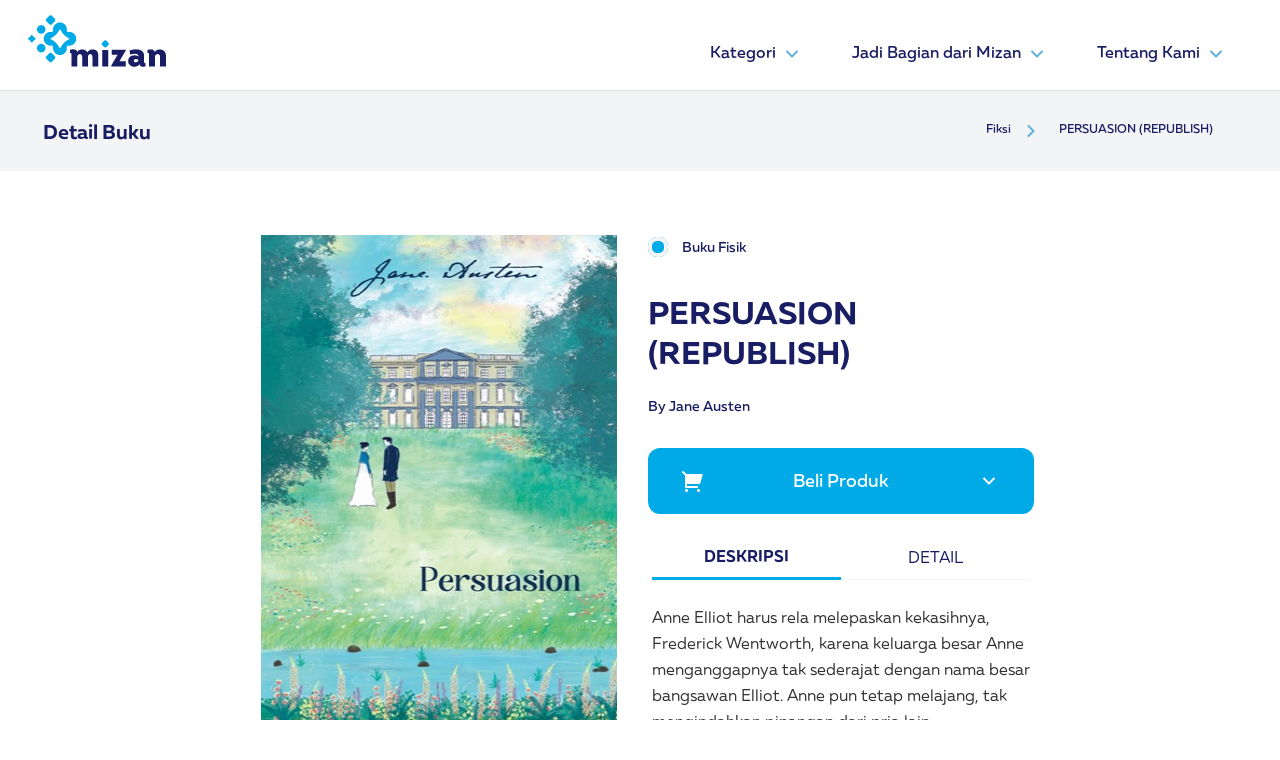

--- FILE ---
content_type: text/html; charset=UTF-8
request_url: https://mizan.com/kategori/fiksi/persuasion_republish_71821
body_size: 45888
content:
<!DOCTYPE html>
<html lang="en">

<head>
    <script async src="https://www.googletagmanager.com/gtag/js?id=UA-4618499-1"></script>
<script>
  window.dataLayer = window.dataLayer || [];
  function gtag(){dataLayer.push(arguments);}
  gtag('js', new Date());

  gtag('config', 'UA-4618499-1');
</script>
    <meta charset="UTF-8" />
    <meta http-equiv="X-UA-Compatible" content="IE=edge" />
    <meta name="viewport" content="width=device-width, initial-scale=1.0" />
        <title>PERSUASION (REPUBLISH)</title>    
    <meta name="title" content="PERSUASION (REPUBLISH)" />
    <meta name="keywords" content="PERSUASION (REPUBLISH)" />
    <meta name="description" content="">
    <meta name="image" content="https://mizan.com//storage/images/book/_3945.jpg">
    <meta name="url" content="https://mizan.com/kategori/fiksi/persuasion_republish_71821">
    <meta name="item-name" content="PERSUASION (REPUBLISH)"/>
    <meta name="page-category-name" content="PERSUASION (REPUBLISH)"/>
    <meta name="viewport" content="width=device-width,minimum-scale=1,initial-scale=1" />
    <meta content="" itemprop="headline" />
    

    <meta name="twitter:card" content="summary_large_image">
    <meta name="twitter:site" content="https://mizan.com/kategori/fiksi/persuasion_republish_71821" />
    <meta name="twitter:creator" content="@vii_daz" />
    <meta name="twitter:title" content="PERSUASION (REPUBLISH)">
    <meta name="twitter:description" content="">
    <meta name="twitter:image" content="https://mizan.com//storage/images/book/_3945.jpg">

    <meta property="fb:app_id"          content="181595217120994" /> 
    <meta property="og:type"            content="PERSUASION (REPUBLISH)" /> 
    <meta property="og:url"             content="https://mizan.com/kategori/fiksi/persuasion_republish_71821" /> 
    <meta property="og:title"           content="PERSUASION (REPUBLISH)" /> 
    <meta property="og:image"           content="https://mizan.com//storage/images/book/_3945.jpg" /> 
    <meta property="og:description"    content="" />
    

    <!-- Bootstrap CSS -->
    <link rel="stylesheet" href="https://cdn.jsdelivr.net/npm/bootstrap@4.6.1/dist/css/bootstrap.min.css"
        integrity="sha384-zCbKRCUGaJDkqS1kPbPd7TveP5iyJE0EjAuZQTgFLD2ylzuqKfdKlfG/eSrtxUkn" crossorigin="anonymous">
    <link rel="stylesheet" href="https://mizan.com/front/cpm/assets/scss/main.css" />
    <link rel="stylesheet" href="//code.jquery.com/ui/1.13.1/themes/base/jquery-ui.css">

    <!-- favicon -->
    <link rel="apple-touch-icon" sizes="57x57" href="https://mizan.com/front/cpm/assets/icon/favicon/apple-icon-57x57.png">
    <link rel="apple-touch-icon" sizes="60x60" href="https://mizan.com/front/cpm/assets/icon/favicon/apple-icon-60x60.png">
    <link rel="apple-touch-icon" sizes="72x72" href="https://mizan.com/front/cpm/assets/icon/favicon/apple-icon-72x72.png">
    <link rel="apple-touch-icon" sizes="76x76" href="https://mizan.com/front/cpm/assets/icon/favicon/apple-icon-76x76.png">
    <link rel="apple-touch-icon" sizes="114x114" href="https://mizan.com/front/cpm/assets/icon/favicon/apple-icon-114x114.png">
    <link rel="apple-touch-icon" sizes="120x120" href="https://mizan.com/front/cpm/assets/icon/favicon/apple-icon-120x120.png">
    <link rel="apple-touch-icon" sizes="144x144" href="https://mizan.com/front/cpm/assets/icon/favicon/apple-icon-144x144.png">
    <link rel="apple-touch-icon" sizes="152x152" href="https://mizan.com/front/cpm/assets/icon/favicon/apple-icon-152x152.png">
    <link rel="apple-touch-icon" sizes="180x180" href="https://mizan.com/front/cpm/assets/icon/favicon/apple-icon-180x180.png">
    <link rel="icon" type="image/png" sizes="192x192"  href="https://mizan.com/front/cpm/assets/icon/favicon/android-icon-192x192.png">
    <link rel="icon" type="image/png" sizes="32x32" href="https://mizan.com/front/cpm/assets/icon/favicon/favicon-32x32.png">
    <link rel="icon" type="image/png" sizes="96x96" href="https://mizan.com/front/cpm/assets/icon/favicon/favicon-96x96.png">
    <link rel="icon" type="image/png" sizes="16x16" href="https://mizan.com/front/cpm/assets/icon/favicon/favicon-16x16.png">
    <link rel="manifest" href="https://mizan.com/front/cpm/assets/icon/favicon/manifest.json">
    <meta name="msapplication-TileColor" content="#ffffff">
    <meta name="msapplication-TileImage" content="/ms-icon-144x144.png">
    <meta name="theme-color" content="#ffffff">
    <!-- favicon -->

        <link rel="stylesheet" href="https://mizan.com/front/cpm/assets/scss/custom.css" />
        
    <title>Mizan</title>
</head>

<body>

    <header>

        <nav class="
            navbar pb-3
            border-bottom
            navbar-hght navbar-expand-md navbar-light
            bg-white
          ">
            <div class="container px-xl-0">
                <a class="navbar-brand" href="https://mizan.com">
                    <img src="https://mizan.com/front/cpm/assets/img/logo.svg" width="138px" height="52px" alt="" />
                </a>
                <button class="navbar-toggler" type="button" data-toggle="collapse"
                    data-target="#navbarSupportedContent" aria-controls="navbarSupportedContent" aria-expanded="false"
                    aria-label="Toggle navigation">
                    <div id="toggle-icon" onclick="clickFunction()">
                        <div class="bar1 m-1"></div>
                        <div class="bar2 m-1"></div>
                        <div class="bar3 m-1"></div>
                    </div>
                </button>
                                    <div class="collapse navbar-collapse" id="navbarSupportedContent">
                        <ul class="navbar-nav ml-auto">
                                                                                                                                <li class="nav-item dropdown megamenu-li">
                                            <a class="nav-link dropdown-toggle" href=" # " target="" id="navbarDropdown" role="button"
                                                data-toggle="dropdown" aria-haspopup="true" aria-expanded="false">
                                                Kategori
                                                <img alt="arrow-down" src="https://mizan.com/front/cpm/assets/icon/esential/light/dropdown.svg" width="24"
                                                    height="24" />
                                            </a>

                                            <div class="dropdown-menu megamenu shadow-md" aria-labelledby="dropdown01">
                                                <div class="container">
                                                    <div class="row w-100">
                                                                                                                                                                                <div class="col-sm-6 col-xl-3">
                                                                                                                            <a class="dropdown-item" href="  https://mizan.com/kategori/semua " target="_self">Semua</a>
                                                                <div class="dropdown-divider"></div>
                                                                                                                                                                                                                                                <a class="dropdown-item" href="  https://mizan.com/kategori/agama-filsafat " target="">Agama & Filsafat</a>
                                                                <div class="dropdown-divider"></div>
                                                                                                                                                                                                                                                <a class="dropdown-item" href="  https://mizan.com/kategori/buku-anak " target="">Buku Anak</a>
                                                                <div class="dropdown-divider"></div>
                                                                                                                                                                                                                                                <a class="dropdown-item" href="  https://mizan.com/kategori/fiksi " target="">Fiksi</a>
                                                                <div class="dropdown-divider"></div>
                                                                                                                        </div>
                                                                                                                                                                                                                                            <div class="col-sm-6 col-xl-3">
                                                                                                                            <a class="dropdown-item" href="  https://mizan.com/kategori/diet-health " target="">Diet & Health</a>
                                                                <div class="dropdown-divider"></div>
                                                                                                                                                                                                                                                <a class="dropdown-item" href="  https://mizan.com/kategori/psikologi " target="">Psikologi</a>
                                                                <div class="dropdown-divider"></div>
                                                                                                                                                                                                                                                <a class="dropdown-item" href="  https://mizan.com/kategori/learning " target="">Learning</a>
                                                                <div class="dropdown-divider"></div>
                                                                                                                                                                                                                                                <a class="dropdown-item" href="  https://mizan.com/kategori/social-science " target="">Social Science</a>
                                                                <div class="dropdown-divider"></div>
                                                                                                                        </div>
                                                                                                                                                                                                                                            <div class="col-sm-6 col-xl-3">
                                                                                                                            <a class="dropdown-item" href="  https://mizan.com/kategori/parenting-child-development " target="">Parenting & Child Development</a>
                                                                <div class="dropdown-divider"></div>
                                                                                                                                                                                                                                                <a class="dropdown-item" href="  https://mizan.com/kategori/pengembangan-diri-karir " target="">Pengembangan Diri & Karir</a>
                                                                <div class="dropdown-divider"></div>
                                                                                                                                                                                                                                                <a class="dropdown-item" href="  https://mizan.com/kategori/bisnis-ekonomi " target="">Bisnis & Ekonomi</a>
                                                                <div class="dropdown-divider"></div>
                                                                                                                                                                                                                                                <a class="dropdown-item" href="  https://mizan.com/kategori/reference-dictionary " target="">Reference & Dictionary</a>
                                                                <div class="dropdown-divider"></div>
                                                                                                                        </div>
                                                                                                                                                                                                                                            <div class="col-sm-6 col-xl-3">
                                                                                                                            <a class="dropdown-item" href="  https://mizan.com/kategori/buku-sekolah " target="">Buku Sekolah</a>
                                                                <div class="dropdown-divider"></div>
                                                                                                                                                                        </div>
                                                </div>
                                            </div>
                                        </li>
                                                                                                                                                    <li class="nav-item dropdown">
                                    <a class="nav-link dropdown-toggle" href=" # " target="" id="navbarDropdown" role="button"
                                        data-toggle="dropdown" aria-haspopup="true" aria-expanded="false">
                                        Jadi Bagian dari Mizan
                                        <img alt="arrow-down" src="https://mizan.com/front/cpm/assets/icon/esential/light/dropdown.svg" width="24"
                                            height="24" />
                                    </a>
                                    <div class="dropdown-menu mz-dropdown shadow-md" aria-labelledby="navbarDropdown">
                                                                                    <a class="dropdown-item" href=" https://mizan.com/rights-licensing " target="_self">Rights Licensing</a>
                                            <div class="dropdown-divider"></div>
                                                                                    <a class="dropdown-item" href=" https://karir.mizan.com/ " target="_blank">Karir</a>
                                            <div class="dropdown-divider"></div>
                                                                                    <a class="dropdown-item" href=" https://kirimnaskah.mizan.com " target="_blank">Publikasikan Karyamu</a>
                                            <div class="dropdown-divider"></div>
                                                                                    <a class="dropdown-item" href=" https://mandira.id/ " target="_blank">Bangun Bisnismu</a>
                                            <div class="dropdown-divider"></div>
                                                                                    <a class="dropdown-item" href=" https://mizanmu.id/blog/daftar-reseller-buku-mizan/ " target="_blank">Ikut Program Reseller</a>
                                            <div class="dropdown-divider"></div>
                                                                            </div>
                                </li>
                                                                                                                    <li class="nav-item dropdown">
                                    <a class="nav-link dropdown-toggle" href=" # " target="" id="navbarDropdown" role="button"
                                        data-toggle="dropdown" aria-haspopup="true" aria-expanded="false">
                                        Tentang Kami
                                        <img alt="arrow-down" src="https://mizan.com/front/cpm/assets/icon/esential/light/dropdown.svg" width="24"
                                            height="24" />
                                    </a>
                                    <div class="dropdown-menu mz-dropdown shadow-md" aria-labelledby="navbarDropdown">
                                                                                    <a class="dropdown-item" href=" https://mizan.com/Manajemen " target="_self">Manajemen</a>
                                            <div class="dropdown-divider"></div>
                                                                                    <a class="dropdown-item" href=" https://mizan.com/aboutus " target="_self">Titik Terang</a>
                                            <div class="dropdown-divider"></div>
                                                                                    <a class="dropdown-item" href=" https://mizan.com/unit-bisnis " target="_self">Unit Bisnis</a>
                                            <div class="dropdown-divider"></div>
                                                                                    <a class="dropdown-item" href=" https://mizan.com/direktur " target="_self">Direktur Utama</a>
                                            <div class="dropdown-divider"></div>
                                                                                    <a class="dropdown-item" href=" https://mizan.com/contact_us " target="">Hubungi Kami</a>
                                            <div class="dropdown-divider"></div>
                                                                            </div>
                                </li>
                                                                                                                                                                                                                                                                                                                                                                                                                                                                                                                                                                                                                                                                </ul>
                    </div>
                            </div>
        </nav>

            <nav class="navbar navbar-expand-lg navbar-light bg-mz-gray-200">
        <div class="container pt-2 pb-2 ">

            <div
                class="col-12 p-0 d-flex flex-row justify-content-md-between justify-content-center align-items-center">
                <a class="navbar-brand muller-bold mz-blue" href="#">Detail Buku</a>
                <ol class="d-md-flex d-none breadcrumb bg-mz-gray-200 m-0">
            
                                    <li class="breadcrumb-item">
                        <a class="mz-blue" href="https://mizan.com/kategori/fiksi">Fiksi</a>
                    </li>
                    <li class="breadcrumb-item">
                        <svg width="24" height="24" viewBox="0 0 24 24" fill="none"
                            xmlns="http://www.w3.org/2000/svg">
                            <path
                                d="M13.1717 12.0002L8.22168 7.05023L9.63568 5.63623L15.9997 12.0002L9.63568 18.3642L8.22168 16.9502L13.1717 12.0002Z"
                                fill="#5CB0DA" />
                        </svg>
                    </li>
                
            
                                    <li class="breadcrumb-item">
                        <a class="mz-blue" href="#">PERSUASION (REPUBLISH)</a>
                    </li>
                
                </ol>

            </div>
        </div>
    </nav>

    </header>

    
    <section>
        <div class="container mb-md-5 p-md-5">
            <div class="row justify-content-center px-md-0 pt-3">
                <div class="col-sm-4 col-12 d-flex flex-column mr-md-3 mr-0">
                    <img class="float-md-right img-fluid" src="https://mizan.com//storage/images/book/_3945.jpg" alt="">
                    <div class="flex flex-row mt-4 ">
                        <p class="d-inline mr-2 mz-blue ">Share</p>

                        <a class="gap-8" href="https://www.facebook.com/sharer/sharer.php?u=https%3A%2F%2Fmizan.com%2Fkategori%2Ffiksi%2Fpersuasion_republish_71821&amp;quote=PERSUASION%20%28REPUBLISH%29">
                            <img src="https://mizan.com/front/cpm/assets/icon/social/color/facebook-2.svg" alt="share icon">
                        </a>
                        <a class="gap-8" href="https://twitter.com/intent/tweet?url=https%3A%2F%2Fmizan.com%2Fkategori%2Ffiksi%2Fpersuasion_republish_71821&amp;text=PERSUASION%20%28REPUBLISH%29">
                            <img src="https://mizan.com/front/cpm/assets/icon/social/color/twitter.svg" alt="share icon">
                        </a>
                        <a class="gap-8" href="https://mizan.com/kategori/fiksi/persuasion_republish_71821" title="click to copy" id="copylink">
                            <img src="https://mizan.com/front/cpm/assets/icon/social/color/link.svg" alt="share icon">
                        </a>
                    </div>
                </div>
                <!-- /.col-sm-6 -->
                <div class="col-sm-4 col-12 event-detail px-md-0">
                    <div class="pb-4 detailbook-content">
                        <div class="container">
                            <div class="row">
                                <div class="bg-mz-white order-md-first order-last">
                                    <div class="col-sm-12 px-0 mt-md-0 mb-md-3 my-4">
                                        <div class="d-flex">
                                                                                        <div class="radio m-0 pl-md-0 mr-3">
                                                <input id="radio-buku-fisik" name="radio" type="radio" value="Buku Fisik"
                                                 checked >
                                                <label for="radio-buku-fisik" class="radio-label">Buku Fisik</label>
                                            </div>
                                                                                    </div>

                                    </div>
                                </div>
                                <div class="order-first order-md-last mt-md-2 mt-4">
                                    <h2 class="mb-4">PERSUASION (REPUBLISH)</h2>
                                    <a href="https://mizan.com/penulis/jane-austen" class="link-medium mz-blue d-block mb-2">By Jane Austen</a>
                                </div>
                            </div>
                        </div>

                        <div class="dropdown mt-md-4 mt-1 mb-3">
                            <button
                                class="btn pt-1 mz-btn w-100 bg-mz-c-blue mz-white dropdown-toggle mz-rounded left-icon-holder"
                                type="button" id="getproduct" data-toggle="dropdown" aria-expanded="false">
                                <div class="pt-3 pb-3">
                                    <i class="cart "> <svg width="24" height="24" viewBox="0 0 24 24" fill="none"
                                            xmlns="http://www.w3.org/2000/svg">
                                            <path
                                                d="M3.99984 6.41384L0.756836 3.17184L2.17184 1.75684L5.41384 4.99984H20.6558C20.8117 4.99983 20.9654 5.03625 21.1047 5.1062C21.244 5.17616 21.365 5.2777 21.4581 5.40273C21.5511 5.52776 21.6137 5.67282 21.6407 5.82632C21.6678 5.97983 21.6586 6.13753 21.6138 6.28684L19.2138 14.2868C19.1521 14.4929 19.0255 14.6736 18.853 14.802C18.6804 14.9305 18.471 14.9999 18.2558 14.9998H5.99984V16.9998H16.9998V18.9998H4.99984C4.73462 18.9998 4.48027 18.8945 4.29273 18.7069C4.10519 18.5194 3.99984 18.2651 3.99984 17.9998V6.41384ZM5.49984 22.9998C5.10201 22.9998 4.72048 22.8418 4.43918 22.5605C4.15787 22.2792 3.99984 21.8977 3.99984 21.4998C3.99984 21.102 4.15787 20.7205 4.43918 20.4392C4.72048 20.1579 5.10201 19.9998 5.49984 19.9998C5.89766 19.9998 6.27919 20.1579 6.5605 20.4392C6.8418 20.7205 6.99984 21.102 6.99984 21.4998C6.99984 21.8977 6.8418 22.2792 6.5605 22.5605C6.27919 22.8418 5.89766 22.9998 5.49984 22.9998ZM17.4998 22.9998C17.102 22.9998 16.7205 22.8418 16.4392 22.5605C16.1579 22.2792 15.9998 21.8977 15.9998 21.4998C15.9998 21.102 16.1579 20.7205 16.4392 20.4392C16.7205 20.1579 17.102 19.9998 17.4998 19.9998C17.8977 19.9998 18.2792 20.1579 18.5605 20.4392C18.8418 20.7205 18.9998 21.102 18.9998 21.4998C18.9998 21.8977 18.8418 22.2792 18.5605 22.5605C18.2792 22.8418 17.8977 22.9998 17.4998 22.9998Z"
                                                fill="white" />
                                        </svg>
                                    </i>
                                    <span>Beli Produk</span>
                                    <i id="cv-getproduct" class="cevron">
                                        <svg width="24" height="24" viewBox="0 0 24 24" fill="none"
                                            xmlns="http://www.w3.org/2000/svg">
                                            <path
                                                d="M12.0002 13.1722L16.9502 8.22217L18.3642 9.63617L12.0002 16.0002L5.63623 9.63617L7.05023 8.22217L12.0002 13.1722Z"
                                                fill="white" />
                                        </svg>
                                    </i>
                                </div>

                            </button>
                            <div class="dropdown-menu p-0 m-0 w-100 shadow-lg " aria-labelledby="getproduct">
                                                                    <a id="m-mizanstore"
                                        class="dropdown-item pt-2 pb-2 mt-1 mb-1 dropdown-toggle fisikmarket"
                                        data-toggle="collapse" href="#collapse1" aria-expanded="false"
                                        aria-controls="collapse1" title="Mizanstore">
                                        <div class="d-flex flex-row justify-content-between align-self-center">
                                            <span class="d-flex flex-row gap-24">

                                                <img src="https://mizan.com//storage/images/shop/Mizanstore.jpeg" alt="Logo Mizanstore" class="logo-shop">
                                                <p class="mz-black link-medium align-self-center pl-md-0 pl-2">Mizanstore</p>
                                            </span>
                                            <img id="cv-mizanstore" class=" "
                                                src="https://mizan.com/front/cpm/assets/icon/esential/light/right-arrow.svg" alt="chevron icon">
                                        </div>
                                    </a>
                                    <div class="collapse" id="collapse1">
                                        <div class="vline ml-5 mt-2 mb-2">
                                            <ul class="marketcity">
                                                                                                                                                <li>
                                                    <a class="dropdown-item pl-0 pt-2 pb-2 link-medium" href="https://mizanstore.com/persuasion_republish_71821" target="_blank"
                                                        title="Mizanstore">Jakarta

                                                    </a> <i><img src="https://mizan.com/front/cpm/assets/icon/esential/light/right-arrow.svg"
                                                            alt=""></i>
                                                </li>
                                                                                                                                            </ul>
                                        </div>
                                    </div>
                                                            </div>


                        </div>
                        <div class="container">
                            <div class="row mt-4">
                                <div class="container px-1">
                                    <ul class="row no-gutters nav nav-tabs " id="myTab" role="tablist">
                                        <li class="col-md-6 col-6 nav-profile">
                                            <a class="nav-link text-uppercase text-center active"
                                                id="bookdescription-tab" data-toggle="tab" href="#bookdescription"
                                                role="tab" aria-controls="bookdescription"
                                                aria-selected="true">Deskripsi</a>
                                        </li>
                                        <li class="col-md-6 col-6 nav-profile">
                                            <a class="nav-link text-uppercase text-center" id="detail-tab"
                                                data-toggle="tab" href="#detail" role="tab" aria-controls="detail"
                                                aria-selected="false">Detail</a>
                                        </li>

                                    </ul>

                                </div>

                                <div class="col-lg-12 px-1">
                                    <div class="tab-content mt-4" id="myTabContent">
                                        <!-- Tab detail Buku -->
                                        <div class="tab-pane fade " id="detail" role="tabpanel"
                                            aria-labelledby="detail-tab">

                                            <div class="d-flex flex-column gap-24 ">
                                                                                                <div class="col-sm-12 p-0 mz-gray-400 mt-3" id="buku-fisik-detail">
                                                    <table class="table table-striped">
                                                        <tbody class="mz-blue">
                                                            <tr>
                                                                <td>Penulis</td>
                                                                <td>: Jane Austen</td>
                                                            </tr>
                                                            <tr>
                                                                <td>Penerbit</td>
                                                                <td>: NOURA PUBLISHING</td>
                                                            </tr>
                                                            <tr>
                                                                <td>SKU</td>
                                                                <td>: ND-372</td>
                                                            </tr>
                                                            <tr>
                                                                <td>ISBN</td>
                                                                <td>: 978-623-242-333-6</td>
                                                            </tr>
                                                                                                                                                                                                                                                                                                                                                                                                                                                                                                                                    <tr>
                                                                        <td>Berat</td>
                                                                        <td>: 280 gram</td>
                                                                    </tr>
                                                                                                                                                                                                                                                                                                                                                                                                        <tr>
                                                                        <td>Dimensi P-L-T</td>
                                                                        <td>: 14 X 21 CM</td>
                                                                    </tr>
                                                                                                                                                                                                                                                                                                                                                                                                        <tr>
                                                                        <td>Total Halaman</td>
                                                                        <td>: 312 Halaman</td>
                                                                    </tr>
                                                                                                                                                                                                                                                                                                                                                                                                        <tr>
                                                                        <td>Jenis Cover</td>
                                                                        <td>: Soft Cover</td>
                                                                    </tr>
                                                                                                                                                                                                                                                        </tbody>
                                                    </table>
                                                </div>
                                                                                            </div>

                                        </div>
                                        <!-- End Of Tab detail Buku -->

                                        <!-- Tab bookdescription -->
                                        <div class="tab-pane fade show active" id="bookdescription" role="tabpanel"
                                            aria-labelledby="bookdescription-tab">
                                                                                                                                                                                                                                                                <div class="mz-gray-400" id="buku-fisik-description">
                                                            <p>Anne Elliot harus rela melepaskan kekasihnya, Frederick Wentworth, karena keluarga besar Anne menganggapnya tak sederajat dengan nama besar bangsawan Elliot. Anne pun tetap melajang, tak mengindahkan pinangan dari pria lain.</p>

<p>Delapan tahun berlalu sejak perpisahan menyakitkan itu dan Frederick kembali hadir di hadapannya. Pria itu bersikap seolah mereka tak saling mengenal, sedangkan Anne berusaha menutupi kegugupannya tiap kali harus memandang pria yang masih terus dicintainya itu.</p>

<p>Berbagai kesempatan yang selalu mempertemukan mereka semakin menyiksa batin Anne. Sebuah pertanyaan pun menghantui wanita tersebut, masihkah Frederick mencintainya ataukah yang tersisa di antara mereka hanya luka lama?</p>

                                                        </div>
                                                                                                                                                                                                                                                                                                                                                                                                                                                                                                                                                                                                                                                                                                                                                                                                                                                                                                                                                                                                                                                                                                                </div>
                                        <!-- End Of Tab bookdescription -->

                                    </div>
                                </div>
                            </div>
                        </div>

                    </div>
                </div>
                <!-- /.col-sm-6 -->
            </div>
        </div>
        <!-- /.container -->
    </section>


    <footer>
        <div class="pt-xl-5 pt-1 pb-xl-2 pb-0 footer">
            <div class="container w-100">
                <div class="no-gutters mt-5 d-flex flex-row flex-wrap justify-content-between">
                    <div class="col-xl-3 col-xs-12 about-company ">
                        <img src="https://mizan.com/front/cpm/assets/img/logo-white.svg" class="img-footer" alt="" />
                        <p class="mt-5" style="font-size: 16px;">PT Mizan Publika</p>
                        <p class="pr-2 text-white-50 mt-2" style="font-size: 14px;">
                            Gd. Cibis Nine Lt. 12 Unit G-2, Jl. TB Simatupang No.2, RT.13/RW.5, Cilandak Timur, Kec. Ps. Minggu, Kota Jakarta Selatan, Daerah Khusus Ibukota Jakarta 12560
                        </p>
                        <p>
                            <a href="#"><i class="fa fa-facebook-square mr-1"></i></a><a href="#"><i
                                    class="fa fa-linkedin-square"></i></a>
                        </p>
                    </div>
                                                                                                        <div class="col-xl-2 col-xs-12 links ">
                                    <h6 class="mt-xl-0 mt-sm-3">Home</h6>
                                    <ul class="m-0 mt-3 p-0">
                                                                                    <li class="mb-2">
                                                <a href=" https://mizan.com/kategori/semua " target="_self">Semua Produk</a>
                                            </li>
                                                                                    <li class="mb-2">
                                                <a href=" https://mizan.com/aboutus " target="_self">Titik Terang</a>
                                            </li>
                                                                                    <li class="mb-2">
                                                <a href=" https://mizan.com/Manajemen " target="_self">Management</a>
                                            </li>
                                                                            </ul>
                                </div>
                                                                                                                                                                                                                                                        <div class="col-xl-3 col-xs-12 mb-5 location">
                        <h6 class="mt-xl-0 mt-sm-4 mb-4 mt-xl-0 mt-5">Ikuti Kami</h6>
                        <a href="https://www.facebook.com/mizandotcom/" target="_blank"> <img class="mr-4" src="https://mizan.com/front/cpm/assets/icon/social/outline/facebook.svg"
                            alt="facebook-mizandotcom" title="Facebook Mizandotcom" /></a>
                        <a href="https://instagram.com/mizandotcom" target="_blank"><img class="mr-4" src="https://mizan.com/front/cpm/assets/icon/social/outline/instagram.svg"
                                alt="instagram-mizandotcom" title="Instagram Mizandotcom" /></a>
                        <a href="https://twitter.com/mizandotcom" target="_blank"> <img class="mr-4" src="https://mizan.com/front/cpm/assets/icon/social/outline/twitter.svg"
                                alt="twitter-mizandotcom" title="Twitter Mizandotcom" /></a>

                        <a href="https://www.youtube.com/channel/UCGoxewQH-0ZB0KcIZQ0sKCw" target="_blank"> <img class="mr-4" src="https://mizan.com/front/cpm/assets/icon/social/outline/youtube.svg"
                                alt="youtube-mizandotcom" title="Youtube Mizandotcom" /></a>
                                                <a href="https://www.tiktok.com/@mizandotcom" target="_blank"> <img class="mr-4" src="https://mizan.com/front/cpm/assets/icon/social/outline/tiktok.svg"
                                alt="tiktok-mizandotcom" title="Tiktok Mizandotcom" /></a>
                                                <h6 class="mt-xl-5 mt-sm-4 mt-5">Subscribe</h6>
                        <div class="mt-xl-1 mt-4 d-sm-flex flex-sm-column">
                            <form class="hero-form" action="https://mizan.com/subscriber" method="post">
                                <div class="d-flex flex-row flex-nowrap">
                                    <input class="hero-email-input mr-0 pr-0" type="email" name="email" ,
                                        placeholder="Masukan Email Anda" required />
                                    <input class="hero-form-submit" type="submit" , value="Submit" />
                                </div>
                            </form>
                        </div>
                    </div>
                </div>

                <div class="d-flex flex-column justify-center">
                    <div class="copyright mb-2">
                        <hr />

                    </div>
                    <div class="col text-center pb-xl-5 pb-3">
                        <p class="">
                            <small class="text-white-50 text-center">Copyright 2021 All Rights Reserved. Mizan
                                Indonesia</small>
                        </p>
                    </div>
                </div>
            </div>
        </div>
    </footer>
    <!-- Optional JavaScript -->
    <script src="https://code.jquery.com/jquery-3.5.1.min.js" integrity="sha256-9/aliU8dGd2tb6OSsuzixeV4y/faTqgFtohetphbbj0="
    crossorigin="anonymous"></script>

    <script src="https://code.jquery.com/ui/1.13.1/jquery-ui.js"></script>
    <script src="https://cdn.jsdelivr.net/npm/popper.js@1.16.1/dist/umd/popper.min.js"
        integrity="sha384-9/reFTGAW83EW2RDu2S0VKaIzap3H66lZH81PoYlFhbGU+6BZp6G7niu735Sk7lN" crossorigin="anonymous">
    </script>
    <script src="https://cdn.jsdelivr.net/npm/bootstrap@4.6.1/dist/js/bootstrap.min.js"
        integrity="sha384-VHvPCCyXqtD5DqJeNxl2dtTyhF78xXNXdkwX1CZeRusQfRKp+tA7hAShOK/B/fQ2" crossorigin="anonymous">
    </script>
    <script src="https://mizan.com/front/cpm/assets/js/script.js"></script>
    <script src="https://mizan.com/front/cpm/assets/js/index-slide.js"></script>

    <script src="https://cdnjs.cloudflare.com/ajax/libs/clipboard.js/2.0.10/clipboard.min.js"></script>
<script>
                $(document).ready(function () {
    
    $('#copylink').on('click', function (e) {
        e.preventDefault();
        var clipboard = new ClipboardJS('#copylink');

        clipboard.on('success', function(e) {
            console.info('Action:', e.action);
            console.info('Text:', e.text);
            console.info('Trigger:', e.trigger);

            e.clearSelection();
        });

        clipboard.on('error', function(e) {
            console.error('Action:', e.action);
            console.error('Trigger:', e.trigger);
        });
    });
  $('input[type="radio"]').click(function () {
        if ($(this).attr("value") == "Buku Fisik") {
      $("#buku-fisik-detail").removeClass("d-none");
      $("#buku-fisik-description").removeClass("d-none");
    } else {
      $("#buku-fisik-detail").addClass("d-none");
      $("#buku-fisik-description").addClass("d-none");
    }
      });


});
</script>
</body>

</html>

--- FILE ---
content_type: text/css
request_url: https://mizan.com/front/cpm/assets/scss/main.css
body_size: 49042
content:
@charset "UTF-8";
.mz-black {
  color: #000000 !important;
}

.mz-gray-400 {
  color: #333333 !important;
}

.mz-gray-300 {
  color: #666666 !important;
}

.mz-gray-200 {
  color: #f3f4f6 !important;
}

.mz-white {
  color: #ffffff !important;
}

.mz-light-gray {
  color: #8ca9ce !important;
}

.mz-light-gray-400 {
  color: #9cb5d4 !important;
}

.mz-light-gray-300 {
  color: #bccde2 !important;
}

.mz-light-gray-200 {
  color: #dce5f0 !important;
}

.mz-light-gray-150 {
  color: #f9fafc !important;
}

.mz-c-blue {
  color: #00aae7 !important;
}

.mz-c-blue-400 {
  color: #5cb0da !important;
}

.mz-c-blue-300 {
  color: #86c0e2 !important;
}

.mz-c-blue-200 {
  color: #aed2ea !important;
}

.mz-c-blue-150 {
  color: #d4e5f3 !important;
}

.mz-blue {
  color: #191d63 !important;
}

.mz-blue-400 {
  color: #484c79 !important;
}

.mz-blue-300 {
  color: #6c6890 !important;
}

.mz-blue-200 {
  color: #928fab !important;
}

.mz-blue-150 {
  color: #c1bfcf !important;
}

.mz-secondary01 {
  color: #f04938 !important;
}

.mz-secondary01-400 {
  color: #f47467 !important;
}

.mz-secondary01-300 {
  color: #f7a097 !important;
}

.mz-secondary01-200 {
  color: #fbcbc6 !important;
}

.mz-secondary01-150 {
  color: #fde1de !important;
}

.mz-secondary02 {
  color: #5c66af !important;
}

.mz-secondary02-400 {
  color: #7e86c0 !important;
}

.mz-secondary02-300 {
  color: #a0a6d1 !important;
}

.mz-secondary02-200 {
  color: #c3c6e1 !important;
}

.mz-secondary02-150 {
  color: #d4d6ea !important;
}

.mz-secondary03 {
  color: #ef5997 !important;
}

.mz-secondary03-400 {
  color: #f37eae !important;
}

.mz-secondary03-300 {
  color: #f6a3c6 !important;
}

.mz-secondary03-200 {
  color: #fac9dd !important;
}

.mz-secondary03-150 {
  color: #fcdbe9 !important;
}

.mz-secondary04 {
  color: #835aa5 !important;
}

.mz-secondary04-400 {
  color: #9c7bb7 !important;
}

.mz-secondary04-300 {
  color: #b59cc9 !important;
}

.mz-secondary04-200 {
  color: #cdbddb !important;
}

.mz-secondary04-150 {
  color: #dacee4 !important;
}

.mz-secondary05 {
  color: #3cbb98 !important;
}

.mz-secondary05-400 {
  color: #66ceb1 !important;
}

.mz-secondary05-300 {
  color: #95ddc9 !important;
}

.mz-secondary05-200 {
  color: #c3ece0 !important;
}

.mz-secondary05-150 {
  color: #daf3ec !important;
}

.mz-secondary06 {
  color: #fded81 !important;
}

.mz-secondary06-400 {
  color: #fef3a9 !important;
}

.mz-secondary06-300 {
  color: #fef8d1 !important;
}

.mz-secondary06-200 {
  color: #fffef9 !important;
}

.mz-secondary06-150 {
  color: #fffff1 !important;
}

.bg-mz-black {
  background-color: #000000 !important;
}

.bg-mz-gray-400 {
  background-color: #333333 !important;
}

.bg-mz-gray-300 {
  background-color: #666666 !important;
}

.bg-mz-gray-200 {
  background-color: #f3f4f6 !important;
}

.bg-mz-white {
  background-color: #ffffff !important;
}

.bg-mz-light-gray {
  background-color: #8ca9ce !important;
}

.bg-mz-light-gray-400 {
  background-color: #9cb5d4 !important;
}

.bg-mz-light-gray-300 {
  background-color: #bccde2 !important;
}

.bg-mz-light-gray-200 {
  background-color: #dce5f0 !important;
}

.bg-mz-light-gray-150 {
  background-color: #f9fafc !important;
}

.bg-mz-c-blue {
  background-color: #00aae7 !important;
}

.bg-mz-c-blue-400 {
  background-color: #5cb0da !important;
}

.bg-mz-c-blue-300 {
  background-color: #86c0e2 !important;
}

.bg-mz-c-blue-200 {
  background-color: #aed2ea !important;
}

.bg-mz-c-blue-150 {
  background-color: #d4e5f3 !important;
}

.bg-mz-blue {
  background-color: #191d63 !important;
}

.bg-mz-blue-400 {
  background-color: #484c79 !important;
}

.bg-mz-blue-300 {
  background-color: #6c6890 !important;
}

.bg-mz-blue-200 {
  background-color: #928fab !important;
}

.bg-mz-blue-150 {
  background-color: #c1bfcf !important;
}

.bg-mz-secondary01 {
  background-color: #f04938 !important;
}

.bg-mz-secondary01-400 {
  background-color: #f47467 !important;
}

.bg-mz-secondary01-300 {
  background-color: #f7a097 !important;
}

.bg-mz-secondary01-200 {
  background-color: #fbcbc6 !important;
}

.bg-mz-secondary01-150 {
  background-color: #fde1de !important;
}

.bg-mz-secondary02 {
  background-color: #5c66af !important;
}

.bg-mz-secondary02-400 {
  background-color: #7e86c0 !important;
}

.bg-mz-secondary02-300 {
  background-color: #a0a6d1 !important;
}

.bg-mz-secondary02-200 {
  background-color: #c3c6e1 !important;
}

.bg-mz-secondary02-150 {
  background-color: #d4d6ea !important;
}

.bg-mz-secondary03 {
  background-color: #ef5997 !important;
}

.bg-mz-secondary03-400 {
  background-color: #f37eae !important;
}

.bg-mz-secondary03-300 {
  background-color: #f6a3c6 !important;
}

.bg-mz-secondary03-200 {
  background-color: #fac9dd !important;
}

.bg-mz-secondary03-150 {
  background-color: #fcdbe9 !important;
}

.bg-mz-secondary04 {
  background-color: #835aa5 !important;
}

.bg-mz-secondary04-400 {
  background-color: #9c7bb7 !important;
}

.bg-mz-secondary04-300 {
  background-color: #b59cc9 !important;
}

.bg-mz-secondary04-200 {
  background-color: #cdbddb !important;
}

.bg-mz-secondary04-150 {
  background-color: #dacee4 !important;
}

.bg-mz-secondary05 {
  background-color: #3cbb98 !important;
}

.bg-mz-secondary05-400 {
  background-color: #66ceb1 !important;
}

.bg-mz-secondary05-300 {
  background-color: #95ddc9 !important;
}

.bg-mz-secondary05-200 {
  background-color: #c3ece0 !important;
}

.bg-mz-secondary05-150 {
  background-color: #daf3ec !important;
}

.bg-mz-secondary06 {
  background-color: #fded81 !important;
}

.bg-mz-secondary06-400 {
  background-color: #fef3a9 !important;
}

.bg-mz-secondary06-300 {
  background-color: #fef8d1 !important;
}

.bg-mz-secondary06-200 {
  background-color: #fffef9 !important;
}

.bg-mz-secondary06-150 {
  background-color: #fffff1 !important;
}

@font-face {
  font-family: muller-bold;
  src: url(../fonts/MullerBold.woff);
}
@font-face {
  font-family: muller-medium;
  src: url(../fonts/MullerMedium.woff);
}
@font-face {
  font-family: muller-regular;
  src: url(../fonts/MullerRegular.woff);
}
.muller-bold {
  font-family: muller-bold, sans-serif;
}

.muller-medium {
  font-family: muller-medium, sans-serif;
}

.muller-regular {
  font-family: muller-regular, sans-serif;
}

.link-lead {
  font-size: 14px;
  line-height: 1.4285714286;
  letter-spacing: normal;
  font-family: muller-medium, sans-serif !important;
  font-family: muller-medium, sans-serif !important;
  color: #191d63;
}

.link-medium {
  font-size: 14px;
  line-height: 1.4285714286;
  letter-spacing: normal;
  font-family: muller-medium, sans-serif !important;
}

.lead-font {
  font-size: 14px;
  line-height: 1.4285714286;
  letter-spacing: normal;
  font-family: muller-medium, sans-serif !important;
}

.p-lead {
  font-size: 22px;
  line-height: 1.2727272727;
  letter-spacing: normal;
  font-family: muller-regular, sans-serif !important;
}

html {
  font-family: muller-regular, sans-serif !important;
}

body {
  color: #191d63;
}

h1 {
  font-size: 36px;
  line-height: 1;
  letter-spacing: normal;
  font-family: muller-bold, sans-serif !important;
}

h2 {
  font-size: 32px;
  line-height: 1.25;
  letter-spacing: normal;
  font-family: muller-bold, sans-serif !important;
  line-height: 2.5rem !important;
}

h3 {
  font-size: 28px;
  line-height: 1;
  letter-spacing: normal;
  font-family: muller-bold, sans-serif !important;
}

h4 {
  font-size: 24px;
  line-height: 1.1666666667;
  letter-spacing: normal;
  font-family: muller-bold, sans-serif !important;
}

h5 {
  font-size: 20px;
  line-height: 1.3;
  letter-spacing: normal;
  font-family: muller-bold, sans-serif !important;
}

h6 {
  font-size: 18px;
  line-height: 1;
  letter-spacing: normal;
  font-family: muller-bold, sans-serif !important;
}

p {
  font-size: 16px;
  line-height: 1.625;
  letter-spacing: normal;
  font-family: muller-regular, sans-serif !important;
  margin-bottom: 0.5em;
}

.mz-paragraph {
  font-size: 16px;
  line-height: 1.625;
  letter-spacing: normal;
  font-family: muller-regular, sans-serif !important;
}

small {
  font-size: 12px;
  line-height: 1.3333333333;
  letter-spacing: normal;
  font-family: muller-regular, sans-serif !important;
}

.card-title {
  font-size: 18px;
  line-height: 1.3333333333;
  letter-spacing: normal;
  font-family: muller-bold, sans-serif !important;
}

a {
  text-decoration: none;
}
a:hover {
  cursor: pointer;
}

.pb-24 {
  padding-bottom: 24px !important;
}

.hr-blue {
  border-top: 1px solid #aed2ea !important;
  border-bottom: 1px solid #aed2ea !important;
  color: #aed2ea;
  background-color: #aed2ea;
}

.hr-divider {
  height: 0;
  overflow: hidden;
  border-top: 1px solid #aed2ea !important;
}

.hr-white {
  border-top: 1px solid #aed2ea !important;
  border-bottom: 1px solid #aed2ea !important;
  color: #ffffff;
  background-color: #ffffff;
}

.link-hero {
  text-decoration: none;
  color: #191d63;
}
.link-hero:hover {
  color: #00aae7;
}

.mz-border {
  border: 1px solid #dce5f0 !important;
}

.nav-item {
  margin: 1.5rem 1rem 0 1rem !important;
  font-family: muller-medium, Fallback, sans-serif;
  font-size: 1rem;
}
.nav-item .nav-link {
  color: #191d63 !important;
}

.nav-tabs {
  border-bottom: 1px solid #f3f4f6 !important;
}

.dropdown-toggle::after {
  display: none;
}

.navbar-hight {
  padding-top: 1.188rem;
  padding-bottom: 1.188rem;
}

.navbar-toggler {
  border: 0px !important;
}

#toggle-icon {
  cursor: pointer;
  margin: 0 auto;
  display: table;
}

.bar1,
.bar2,
.bar3 {
  background-color: #191d63;
  width: 18px;
  height: 4px;
  transition: 0.5s;
  margin: 7px 0;
}

.rotate-icon .bar1 {
  transform: rotate(-45deg) translate(-3px, 6px);
}

.rotate-icon .bar2 {
  opacity: 0;
}

.rotate-icon .bar3 {
  transform: rotate(42deg) translate(-5px, -8px);
}

#navSearchBtn {
  margin-top: 10px;
}

.fill {
  overflow: hidden !important;
  background-size: cover !important;
  background-position: center !important;
  height: 100% !important;
  width: 100% !important;
}

.img-card {
  padding: 0 !important;
  margin: 0 !important;
}

a {
  text-decoration: none !important;
}

.card {
  margin-bottom: 1em;
}

div.row.no-gutters {
  padding: 0 !important;
  margin: 0 !important;
}

.card-text {
  font-size: 1em;
}

@media (min-width: 576px) {
  .gap-24 {
    gap: 24px !important;
  }
}
.gap-8 {
  margin: 4px 0 0 4px;
}

#homePenulisTahunIni .card p,
#homeBukuTahunIni .card p {
  margin-bottom: 0.25em;
}

.footer {
  background: #191d63;
  color: #ffffff;
}
.footer .links ul {
  list-style-type: none;
}
.footer .links li a {
  color: #ffffff;
  transition: color 0.2s;
}
.footer .links li a:hover {
  text-decoration: none;
  color: #00aae7;
}
.footer .about-company i {
  font-size: 1rem;
}
.footer .about-company a {
  color: #ffffff;
  transition: color 0.2s;
}
.footer .about-company a:hover {
  color: #00aae7;
}
.footer .location i {
  font-size: 1rem;
}
.footer .copyright p {
  border-top: 1px solid rgba(255, 255, 255, 0.1);
}

footer {
  font-family: muller-regular, Fallback, sans-serif;
}
footer h6 {
  font-family: muller-bold, Fallback, sans-serif !important;
}
footer ul {
  font-size: 1rem;
}
footer hr {
  height: 0;
  overflow: hidden;
  border-top: 1px solid #484c79 !important;
}
footer .col-md-2 {
  max-width: 182px !important;
}
footer .col-md-3 {
  min-width: 288px !important;
}

.hero-button {
  border: 0;
  padding: 1rem 2rem;
  display: inline-block;
  margin-top: 1rem;
}

.hero-load-title {
  overflow: hidden;
  text-overflow: ellipsis;
  display: -webkit-box;
  -webkit-line-clamp: 2;
  -webkit-box-orient: vertical;
}

@media (min-width: 700px) {
  .hero-button {
    margin-top: 2rem;
  }
}
@media (min-width: 800px) {
  .hero-image {
    order: initial;
  }
}
.hero-image img {
  width: 100%;
}

@media (min-width: 700px) {
  .hero-form {
    margin-top: 20px !important;
  }
}
.hero-form-input {
  display: grid;
  grid-template-columns: 1fr;
}

@media (min-width: 400px) {
  .hero-form-input {
    display: grid;
    grid-template-columns: 1fr auto;
  }
  .fill {
    width: 334px;
  }
}
.hero-email-input {
  background: #191d63;
  color: #ffffff !important;
  padding: 0.85rem;
  border: 1px solid #484c79;
  border-top-left-radius: 50px;
  border-bottom-left-radius: 50px;
}

.hero-form-submit {
  background-color: #00aae7;
  color: #ffffff;
  border: none;
  padding: 0.5rem 1.5rem;
  border-top-right-radius: 3.1rem;
  border-bottom-right-radius: 3.1rem;
}

textarea,
input {
  outline: none;
}

::-moz-placeholder {
  /* Chrome, Firefox, Opera, Safari 10.1+ */
  color: #ffffff;
  opacity: 1;
  /* Firefox */
  font-family: muller-regular, sans-serif !important;
}

::placeholder {
  /* Chrome, Firefox, Opera, Safari 10.1+ */
  color: #ffffff;
  opacity: 1;
  /* Firefox */
  font-family: muller-regular, sans-serif !important;
}

*:focus::-moz-placeholder {
  opacity: 0;
}

*:focus::placeholder {
  opacity: 0;
}

.mt-100 {
  margin-top: 5rem;
}

.search-padding {
  padding-top: 2.5rem;
  padding-bottom: 2.5rem;
}

.searchinput::-webkit-input-placeholder {
  font-family: "muller-regular", Arial, Helvetica, sans-serif !important;
}

.searchinput:-ms-input-placeholder {
  font-family: "muller-regular", Arial, Helvetica, sans-serif !important;
}

.searchinput:-moz-placeholder {
  font-family: "muller-regular", Arial, Helvetica, sans-serif !important;
}

.searchinput::-moz-placeholder {
  font-family: "muller-regular", Arial, Helvetica, sans-serif !important;
}

.sbx-custom {
  display: inline-block;
  position: relative;
  width: 600px;
  height: 51px;
  white-space: nowrap;
  box-sizing: border-box;
  font-size: 14px;
}
.sbx-custom__wrapper {
  width: 100%;
  height: 100%;
}
.sbx-custom__input {
  display: inline-block;
  transition: box-shadow 0.4s ease, background 0.4s ease;
  border: 0;
  border-radius: 26px;
  box-shadow: inset 0 0 0 1px #dce5f0;
  background: #ffffff;
  padding: 0;
  padding-right: 78px;
  padding-left: 22px;
  width: 100%;
  height: 100%;
  vertical-align: middle;
  white-space: normal;
  font-size: 14px !important;
  font-family: muller-regular, sans-serif !important;
  -webkit-appearance: none;
     -moz-appearance: none;
          appearance: none;
}
.sbx-custom__input::-webkit-search-decoration, .sbx-custom__input::-webkit-search-cancel-button, .sbx-custom__input::-webkit-search-results-button, .sbx-custom__input::-webkit-search-results-decoration {
  display: none;
}
.sbx-custom__input:hover {
  box-shadow: inset 0 0 0 1px #b8cae1;
}
.sbx-custom__input:focus, .sbx-custom__input:active {
  outline: 0;
  box-shadow: inset 0 0 0 1px #5cb0da;
  background: #ffffff;
}
.sbx-custom__input::-moz-placeholder {
  color: #c1bfcf;
}
.sbx-custom__input::placeholder {
  color: #c1bfcf;
}
.sbx-custom__submit {
  position: absolute;
  top: 0;
  right: 0;
  left: inherit;
  margin: 0;
  border: 0;
  border-radius: 0 25px 25px 0;
  background-color: rgba(255, 255, 255, 0);
  padding: 0;
  width: 51px;
  height: 100%;
  vertical-align: middle;
  text-align: center;
  font-size: inherit;
  -webkit-user-select: none;
     -moz-user-select: none;
          user-select: none;
}
.sbx-custom__submit::before {
  display: inline-block;
  margin-right: -4px;
  height: 100%;
  vertical-align: middle;
  content: "";
}
.sbx-custom__submit:hover, .sbx-custom__submit:active {
  cursor: pointer;
}
.sbx-custom__submit:focus {
  outline: 0;
}
.sbx-custom__submit svg {
  width: 31px;
  height: 31px;
  vertical-align: middle;
  fill: #5cb0da;
}
.sbx-custom__reset {
  display: none;
  position: absolute;
  top: 12px;
  right: 51px;
  margin: 0;
  border: 0;
  background: none;
  cursor: pointer;
  padding: 0;
  font-size: inherit;
  -webkit-user-select: none;
     -moz-user-select: none;
          user-select: none;
  fill: rgba(0, 0, 0, 0.5);
}
.sbx-custom__reset:focus {
  outline: 0;
}
.sbx-custom__reset svg {
  display: block;
  margin: 4px;
  width: 19px;
  height: 19px;
}
.sbx-custom__input:valid ~ .sbx-custom__reset {
  display: block;
  animation-name: sbx-reset-in;
  animation-duration: 0.15s;
}
@keyframes sbx-reset-in {
  0% {
    transform: translate3d(-20%, 0, 0);
    opacity: 0;
  }
  100% {
    transform: none;
    opacity: 1;
  }
}
@media (max-width: 576px) {
  .sbx-custom {
    display: inline-block;
    position: relative;
    width: 315px;
    height: 42px;
    white-space: nowrap;
    box-sizing: border-box;
    font-size: 14px;
    display: none;
  }
  .sbx-custom__wrapper {
    width: 100%;
    height: 100%;
  }
  .sbx-custom__input {
    display: inline-block;
    transition: box-shadow 0.4s ease, background 0.4s ease;
    border: 0;
    border-radius: 26px;
    box-shadow: inset 0 0 0 1px #dce5f0;
    background: #ffffff;
    padding: 0;
    padding-right: 69px;
    padding-left: 22px;
    width: 100%;
    height: 100%;
    vertical-align: middle;
    white-space: normal;
    font-size: 14px !important;
    font-family: muller-regular, sans-serif !important;
    -webkit-appearance: none;
       -moz-appearance: none;
            appearance: none;
  }
  .sbx-custom__input::-webkit-search-decoration, .sbx-custom__input::-webkit-search-cancel-button, .sbx-custom__input::-webkit-search-results-button, .sbx-custom__input::-webkit-search-results-decoration {
    display: none;
  }
  .sbx-custom__input:hover {
    box-shadow: inset 0 0 0 1px #b8cae1;
  }
  .sbx-custom__input:focus, .sbx-custom__input:active {
    outline: 0;
    box-shadow: inset 0 0 0 1px #5cb0da;
    background: #ffffff;
  }
  .sbx-custom__input::-moz-placeholder {
    color: #c1bfcf;
  }
  .sbx-custom__input::placeholder {
    color: #c1bfcf;
  }
  .sbx-custom__submit {
    position: absolute;
    top: 0;
    right: 0;
    left: inherit;
    margin: 0;
    border: 0;
    border-radius: 0 25px 25px 0;
    background-color: rgba(255, 255, 255, 0);
    padding: 0;
    width: 42px;
    height: 100%;
    vertical-align: middle;
    text-align: center;
    font-size: inherit;
    -webkit-user-select: none;
       -moz-user-select: none;
            user-select: none;
  }
  .sbx-custom__submit::before {
    display: inline-block;
    margin-right: -4px;
    height: 100%;
    vertical-align: middle;
    content: "";
  }
  .sbx-custom__submit:hover, .sbx-custom__submit:active {
    cursor: pointer;
  }
  .sbx-custom__submit:focus {
    outline: 0;
  }
  .sbx-custom__submit svg {
    width: 31px;
    height: 31px;
    vertical-align: middle;
    fill: #5cb0da;
  }
  .sbx-custom__reset {
    display: none;
    position: absolute;
    top: 7.5px;
    right: 42px;
    margin: 0;
    border: 0;
    background: none;
    cursor: pointer;
    padding: 0;
    font-size: inherit;
    -webkit-user-select: none;
       -moz-user-select: none;
            user-select: none;
    fill: rgba(0, 0, 0, 0.5);
  }
  .sbx-custom__reset:focus {
    outline: 0;
  }
  .sbx-custom__reset svg {
    display: block;
    margin: 4px;
    width: 19px;
    height: 19px;
  }
  .sbx-custom__input:valid ~ .sbx-custom__reset {
    display: block;
    animation-name: sbx-reset-in;
    animation-duration: 0.15s;
  }
  @keyframes sbx-reset-in {
    0% {
      transform: translate3d(-20%, 0, 0);
      opacity: 0;
    }
    100% {
      transform: none;
      opacity: 1;
    }
  }
}

.card {
  border: 0 !important;
}

.card-book {
  padding-left: 0 !important;
  padding-right: 0 !important;
}
.card-book p {
  margin-bottom: 8px !important;
}
@media (max-width: 576px) {
  .card-book p {
    font-size: 16px !important;
  }
  .card-book h6 {
    font-size: 18px !important;
  }
}

.card-01 {
  width: 280px;
  height: 100px;
}
.card-01 img {
  width: 80px;
  height: 100px;
  -o-object-fit: cover;
     object-fit: cover;
  border-radius: 8% 0 0 8%;
}
@media (max-width: 576px) {
  .card-01 {
    width: 100%;
    height: 100px;
    margin-right: 24px;
  }
  .card-01 img {
    width: 80px;
    height: 100px;
    -o-object-fit: cover;
       object-fit: cover;
    border-radius: 8% 0 0 8%;
  }
}

.middle > * {
  vertical-align: middle;
}

.btn-podcast {
  padding-left: 24px !important;
  padding-right: 24px !important;
}
.btn-podcast img {
  width: 24px;
  height: 24px;
  margin-right: 24px;
}

.btn-mz {
  padding: 16px 36px;
  font-size: 18px;
  line-height: normal;
  letter-spacing: normal;
  font-family: muller-medium, sans-serif !important;
  background-color: #191d63;
  color: #ffffff !important;
  border-radius: 12px;
}
.btn-mz:hover {
  background-color: #00aae7;
  color: #ffffff !important;
}

.btn-tag {
  padding: 2px 8px 2px 8px;
  background-color: #00aae7 !important;
  color: #ffffff !important;
  border-radius: 4px;
}

.mz-rounded {
  border-radius: 12px !important;
}

.mz-article-image-rounded {
  border-radius: 12px 12px 0 0 !important;
}

.dropdown-menu {
  border: 0 !important;
}

.mz-dropdown a {
  color: #191d63 !important;
  font-size: 14px;
  line-height: 1.4285714286;
  letter-spacing: normal;
  font-family: muller-medium, sans-serif !important;
  padding-top: 8px;
  padding-bottom: 8px;
}
.mz-dropdown a:hover {
  font-size: 16px;
  line-height: normal;
  letter-spacing: normal;
  font-family: muller-bold, sans-serif !important;
  background-color: #f3f4f6;
}
.mz-dropdown .dropdown-divider {
  padding: 0 !important;
  margin: 0 !important;
  background-color: #dce5f0 !important;
}
.mz-dropdown .active {
  font-size: 16px;
  line-height: normal;
  letter-spacing: normal;
  font-family: muller-bold, sans-serif !important;
  background-color: #f3f4f6 !important;
  padding-top: 8px;
  padding-bottom: 8px;
}

.megamenu-li {
  position: static;
}

.megamenu {
  position: absolute;
  width: 100%;
  left: 0;
  right: 0;
  padding: 15px;
}
.megamenu a {
  color: #191d63 !important;
  font-size: 14px;
  line-height: 1.4285714286;
  letter-spacing: normal;
  font-family: muller-medium, sans-serif !important;
  padding-top: 8px;
  padding-bottom: 8px;
}
.megamenu a:hover {
  font-size: 16px;
  line-height: normal;
  letter-spacing: normal;
  font-family: muller-bold, sans-serif !important;
  background-color: #f3f4f6;
}
.megamenu .dropdown-divider {
  padding: 0 !important;
  margin: 0 !important;
  background-color: #dce5f0 !important;
}
.megamenu .active {
  font-size: 16px;
  line-height: normal;
  letter-spacing: normal;
  font-family: muller-bold, sans-serif !important;
  background-color: #f3f4f6;
  padding-top: 8px;
  padding-bottom: 8px;
}

.mz-line {
  width: 80%;
  border-top: 1px solid #d4e5f3 !important;
  border-bottom: 1px solid #d4e5f3 !important;
}

.line-c-blue {
  width: 20% !important;
  border-top: 1px solid #00aae7 !important;
  border-bottom: 1px solid #00aae7 !important;
}

.line-blue {
  width: 20% !important;
  border-top: 1px solid #191d63 !important;
  border-bottom: 1px solid #191d63 !important;
}

.mz-line-white {
  width: 80%;
  border-top: 1px solid #ffffff !important;
  border-bottom: 1px solid #ffffff !important;
}

.line-secondary05 {
  width: 20% !important;
  border-top: 1px solid #3cbb98 !important;
  border-bottom: 1px solid #3cbb98 !important;
}

.mz-line-lg {
  width: 90%;
  border-top: 1px solid #d4e5f3 !important;
  border-bottom: 1px solid #d4e5f3 !important;
}

.line-c-blue-lg {
  width: 10% !important;
  border-top: 1px solid #00aae7 !important;
  border-bottom: 1px solid #00aae7 !important;
}

.mz-line-white-lg {
  width: 90%;
  border-top: 1px solid #ffffff !important;
  border-bottom: 1px solid #ffffff !important;
}

.line-secondary05-lg {
  width: 10% !important;
  border-top: 1px solid #3cbb98 !important;
  border-bottom: 1px solid #3cbb98 !important;
}

.urutkan,
.kategorikan {
  font-size: 16px;
  line-height: normal;
  letter-spacing: normal;
  font-family: muller-regular, sans-serif !important;
}
.urutkan a,
.kategorikan a {
  padding-top: 0.75rem !important;
  padding-bottom: 0.75rem !important;
  text-decoration: none !important;
}
.urutkan a:hover,
.kategorikan a:hover {
  background-color: #f3f4f6 !important;
}
.urutkan .active,
.kategorikan .active {
  background-color: #f3f4f6 !important;
  font-size: 16px;
  line-height: normal;
  letter-spacing: normal;
  font-family: muller-bold, sans-serif !important;
}
.urutkan .check-icon,
.kategorikan .check-icon {
  position: absolute;
  padding-right: 0.4rem;
  right: 0 !important;
}
.urutkan .check-icon-hide,
.kategorikan .check-icon-hide {
  display: none;
}
@media (max-width: 576px) {
  .urutkan,
  .kategorikan {
    background-color: #f3f4f6 !important;
    border-radius: 12px !important;
  }
}

.penulis-filter a {
  font-size: 16px;
  line-height: normal;
  letter-spacing: normal;
  font-family: muller-regular, sans-serif !important;
  padding-top: 0.75rem !important;
  padding-bottom: 0.75rem !important;
  padding-right: 0.5rem !important;
  text-decoration: none;
  color: #191d63 !important;
}

.card-06 {
  max-width: 184px;
  border-radius: 12px !important;
  padding: 0 !important;
}
@media (max-width: 576px) {
  .card-06 {
    max-width: 153px;
  }
  .card-06 h5 {
    font-size: 16px !important;
  }
  .card-06 p {
    font-size: 12px !important;
  }
}
.card-06 .card-06-title {
  font-size: 18px;
  line-height: 1.3333333333;
  letter-spacing: normal;
  font-family: muller-bold, sans-serif !important;
}

.penulis-gap {
  margin-right: 20px !important;
  margin-bottom: 20px !important;
}
@media (max-width: 576px) {
  .penulis-gap {
    margin-right: 8px !important;
    margin-bottom: 8px !important;
  }
}

.profile a {
  font-size: 16px;
  line-height: normal;
  letter-spacing: normal;
  font-family: muller-regular, sans-serif !important;
}
.profile .offset-lg-2 {
  margin-left: 0 !important;
}

.nav-profile a {
  height: 42px;
  color: #191d63 !important;
  padding-left: 28px;
  padding-right: 28px;
  font-size: 16px;
  line-height: normal;
  letter-spacing: normal;
  font-family: muller-regular, sans-serif !important;
}
.nav-profile a:focus {
  outline: unset;
}
.nav-profile a::hover {
  border: 1px solid #ffffff !important;
}
@media (max-width: 576px) {
  .nav-profile a {
    padding: 0 !important;
    height: 40px;
    margin: 0 !important;
  }
}
.nav-profile .active {
  color: #191d63 !important;
  border: none !important;
  border-bottom: 3px solid #00aae7 !important;
  font-size: 16px;
  line-height: normal;
  letter-spacing: normal;
  font-family: muller-bold, sans-serif !important;
}
.nav-profile .active::hover {
  border: none !important;
  border-bottom: 3px solid #191d63 !important;
}

.breadcrumb {
  font-size: 12px;
  line-height: 1.6666666667;
  letter-spacing: normal;
  font-family: muller-medium, sans-serif !important;
}
.breadcrumb a {
  text-decoration: none !important;
}

.breadcrumb-item + .breadcrumb-item::before {
  content: "";
}

#accordion .panel,
#accordion .panel-heading,
#accordion panel-title,
#accordion .panel-body {
  border: 0;
}
#accordion .panel {
  border: 2px solid #dce5f0;
  border-radius: 12px;
  box-shadow: none;
}
@media (max-width: 576px) {
  #accordion .panel h6 {
    font-size: 13px !important;
  }
  #accordion .panel li {
    font-size: 12px !important;
  }
  #accordion .panel .panel-body {
    padding-top: 0 !important;
    padding-left: 0 !important;
  }
}
#accordion .panel .panel-heading {
  border-radius: 0;
}
#accordion .panel .panel-heading .panel-title a {
  text-decoration: none;
}
#accordion .panel .panel-heading .panel-title a span:last-child {
  float: right;
  width: 30px;
}
#accordion .panel .panel-heading .panel-title a span:last-child::after {
  content: "—";
  color: #1b5062;
  font-size: 20px;
}
#accordion .panel .panel-heading .panel-title a.collapsed span:last-child::after {
  content: "+";
}

.direktur {
  padding-top: 6rem !important;
  padding-bottom: 12rem !important;
}
@media (max-width: 576px) {
  .direktur {
    padding-top: 2rem !important;
    padding-bottom: 6rem !important;
  }
  .direktur h1 {
    font-size: 18px !important;
  }
  .direktur p {
    font-size: 13px !important;
  }
}

.direktur-picture {
  margin-top: -9rem !important;
}
@media (max-width: 576px) {
  .direktur-picture {
    margin-top: -4rem !important;
  }
}

.table-striped > tbody > tr:nth-child(2n+1) > td,
.table-striped > tbody > tr:nth-child(2n+1) > th {
  background-color: #f3f4f6 !important;
}

.mz-form {
  border: 1px solid #dce5f0 !important;
  padding: 1rem !important;
  border-radius: 12px;
}
.mz-form textarea:focus,
.mz-form textarea.form-control:focus,
.mz-form input.form-control:focus,
.mz-form input[type=text]:focus,
.mz-form input[type=password]:focus,
.mz-form input[type=email]:focus,
.mz-form input[type=number]:focus,
.mz-form [type=text].form-control:focus,
.mz-form [type=password].form-control:focus,
.mz-form [type=email].form-control:focus,
.mz-form [type=tel].form-control:focus,
.mz-form [contenteditable].form-control:focus {
  box-shadow: inset 0 0px 0;
}
.mz-form label {
  font-size: 12px;
  line-height: 1.3333333333;
  letter-spacing: normal;
  font-family: muller-regular, sans-serif !important;
}
.mz-form input {
  border-radius: 0 !important;
  border-top: 0 !important;
  border-left: 0 !important;
  border-right: 0 !important;
  padding-left: 0 !important;
  border-bottom: 1px solid #dce5f0 !important;
  font-family: "muller-regular", sans-serif !important;
}
.mz-form ::-moz-placeholder {
  color: #bccde2 !important;
  font-size: 14px;
  line-height: normal;
  letter-spacing: normal;
  font-family: "muller-regular", sans-serif !important;
  font-size: 12px !important;
}
.mz-form ::placeholder {
  color: #bccde2 !important;
  font-size: 14px;
  line-height: normal;
  letter-spacing: normal;
  font-family: "muller-regular", sans-serif !important;
  font-size: 12px !important;
}
.mz-form .placeholderinput::-moz-placeholder {
  font-size: 14px;
  line-height: normal;
  letter-spacing: normal;
  font-family: "muller-regular", sans-serif !important;
}
@media (max-width: 576px) {
  .mz-form {
    padding: 0 !important;
    border: 0 !important;
  }
}

.mapouter {
  position: relative;
  text-align: right;
  height: 200px;
  width: 600px;
}
@media (max-width: 576px) {
  .mapouter {
    height: 315px;
    width: 200px;
  }
}

.map-responsive {
  overflow: hidden;
  padding-bottom: 100% !important;
  position: relative;
  height: 200px !important;
  width: 100% !important;
}

.map-responsive iframe {
  left: 0;
  top: 0;
  height: 100%;
  width: 100% !important;
  position: absolute;
}

.gmap_canvas {
  overflow: hidden;
  background: none !important;
  height: 200px !important;
  width: 600px !important;
  border-radius: 12px !important;
}
.gmap_canvas iframe {
  width: 100% !important;
  height: 100% !important;
}

.mz-border-tb {
  border-top: 1px solid #dce5f0 !important;
  border-bottom: 1px solid #dce5f0 !important;
}

.mz-border-hero {
  border: 1px solid #dce5f0 !important;
}

.titikterang-vline {
  border-left: 2px solid #333333 !important;
}
.titikterang-vline .culture {
  padding-top: 0 !important;
  display: block;
}
.titikterang-vline .culture:hover {
  background-color: transparent !important;
}
.titikterang-vline .blog {
  padding-bottom: 0 !important;
}
.titikterang-vline .blog:hover {
  background-color: transparent !important;
}

.titikterang {
  font-size: 16px;
  line-height: normal;
  letter-spacing: normal;
  font-family: muller-regular, sans-serif !important;
}
.titikterang a {
  padding-top: 0.75rem !important;
  padding-bottom: 0.75rem !important;
  text-decoration: none !important;
  background-color: #ffffff;
}
.titikterang a:hover {
  background-color: #f3f4f6 !important;
}
.titikterang .active {
  background-color: #f3f4f6 !important;
  font-size: 16px;
  line-height: normal;
  letter-spacing: normal;
  font-family: muller-bold, sans-serif !important;
  color: #191d63 !important;
}
.titikterang .check-icon {
  position: absolute;
  padding-right: 0.4rem;
  right: 0 !important;
}
.titikterang .check-icon-hide {
  display: none;
}
@media (max-width: 576px) {
  .titikterang {
    background-color: #f3f4f6 !important;
    border-radius: 12px !important;
  }
}

.tab-vertical .nav.nav-tabs {
  float: left;
  display: block;
  margin-right: 0px;
  border-bottom: 0;
}

.tab-vertical .nav.nav-tabs .nav-item {
  margin-bottom: 6px;
}

.tab-vertical .nav-tabs .nav-link {
  border: 1px solid transparent;
  border-top-left-radius: 0.25rem;
  border-top-right-radius: 0.25rem;
  background: #fff;
  padding: 17px 49px;
  color: #71748d;
  background-color: #dddde8;
  border-radius: 4px 0px 0px 4px;
}

.tab-vertical .nav-tabs .nav-link.active {
  color: #5969ff;
  background-color: #fff !important;
  border-color: transparent !important;
}

.tab-vertical .nav-tabs .nav-link {
  border: 1px solid transparent;
  border-top-left-radius: 4px !important;
  border-top-right-radius: 0px !important;
}

.tab-vertical .tab-content {
  overflow: auto;
  border-radius: 0px 4px 4px 4px;
  background: #fff;
  padding: 30px;
}

.imprint-rounded {
  border-radius: 6px !important;
}

.p-imprint {
  margin: 20px !important;
}
@media (max-width: 576px) {
  .p-imprint {
    margin: 16px !important;
    width: 115px !important;
    height: 115px !important;
  }
}

.card-imprint {
  width: 184px !important;
  height: 184px !important;
}
@media (max-width: 576px) {
  .card-imprint {
    width: 148px !important;
    height: 148px !important;
  }
}

.imprint-container {
  display: flex;
  flex-direction: row;
  flex-wrap: wrap;
}
.imprint-container .imprint-gap {
  margin-right: 24px !important;
  margin-bottom: 24px !important;
}
@media (max-width: 400px) {
  .imprint-container .imprint-gap {
    margin-right: 12px !important;
    margin-bottom: 12px !important;
  }
}
@media (max-width: 400px) and (max-width: 380px) {
  .imprint-container .imprint-gap {
    margin-right: 8px !important;
    margin-bottom: 8px !important;
  }
}

.card-footer:last-child {
  border-radius: 0 !important;
}

.card-footer {
  padding: 0 !important;
  background-color: unset !important;
  border-top: unset !important;
}

.text-center {
  color: #fff;
}

.card-img-overlay {
  display: flex;
  flex-direction: column;
  justify-content: flex-end;
  height: 100%;
}

.text {
  background: linear-gradient(180deg, rgba(35, 49, 102, 0) 0%, #233166 100%) !important;
  color: #ffffff !important;
  border-radius: 12px !important;
}

.radio {
  margin: 0.5rem;
}
.radio input[type=radio] {
  position: absolute;
  opacity: 0;
}
.radio input[type=radio] + .radio-label:before {
  content: "";
  background: #f3f4f6;
  border-radius: 100%;
  display: inline-block;
  width: 1.4em;
  height: 1.4em;
  position: relative;
  top: -0.2em;
  margin-right: 1em;
  vertical-align: top;
  cursor: pointer;
  text-align: center;
  transition: all 250ms ease;
}
.radio input[type=radio]:checked + .radio-label:before {
  background-color: #00aae7;
  box-shadow: inset 0 0 0 4px #f3f4f6;
}
.radio input[type=radio]:focus + .radio-label:before {
  outline: none;
  border-color: #00aae7;
}
.radio input[type=radio]:disabled + .radio-label:before {
  box-shadow: inset 0 0 0 4px #f3f4f6;
  border-color: #aab1bf;
  background: #aab1bf;
}
.radio input[type=radio] + .radio-label:empty:before {
  margin-right: 0;
}
.radio label {
  line-height: 1 !important;
  font-size: 14px;
  line-height: 1.4285714286;
  letter-spacing: normal;
  font-family: muller-medium, sans-serif !important;
}
.radio label:hover {
  cursor: pointer;
}

.left-icon-holder {
  position: relative;
}
.left-icon-holder .cart {
  position: absolute;
  line-height: 24px;
  top: 50%;
  margin-top: -14px;
  left: 32px;
}
.left-icon-holder .cevron {
  position: absolute;
  line-height: 24px;
  top: 50%;
  margin-top: -14px;
  right: 32px;
}

.mz-btn {
  font-size: 18px;
  line-height: normal;
  letter-spacing: normal;
  font-family: muller-medium, sans-serif !important;
}

.vline {
  border-left: 2px solid #333333 !important;
}

.marketcity li {
  display: flex;
  justify-content: space-between;
  align-items: center;
}
.marketcity li i {
  margin-right: 24px !important;
}

.cevron-up {
  transform: rotate(180deg) !important;
}

.cevron-down {
  transform: rotate(90deg) !important;
}

.pagination {
  font-size: 18px;
  line-height: normal;
  letter-spacing: normal;
  font-family: muller-medium, sans-serif !important;
}
.pagination .list-group-item {
  border-radius: 50% !important;
  border: 0 !important;
  background-color: #f3f4f6 !important;
  margin: 0.2rem;
  cursor: pointer;
}
.pagination .list-group-item::hover {
  background: #f3f4f6 !important;
  color: #191d63 !important;
}
.pagination .active {
  background-color: #191d63 !important;
  color: #ffffff !important;
}
.pagination .number {
  border-radius: 38px;
}
@media (max-width: 576px) {
  .pagination {
    font-size: 10px;
  }
  .pagination li {
    padding-top: 16px;
  }
  .pagination .list-group-item {
    padding-top: 16px;
    margin: 0;
  }
  .pagination .list-group-item svg {
    width: 14px;
    height: 18px;
  }
}

.table {
  font-size: 16px;
  line-height: 1.625;
  letter-spacing: normal;
  font-family: muller-regular, sans-serif !important;
  color: #191d63 !important;
}

tr.border_bottom td {
  border-bottom: 2px solid #f3f4f6 !important;
}

.container {
  max-width: 1224px !important;
}

.lds-ring {
  display: inline-flex;
  position: relative;
  width: 21px;
  height: 21px;
  margin-right: 10px !important;
  top: -4px;
  float: right;
}

.lds-ring span {
  box-sizing: border-box;
  display: block;
  position: absolute;
  width: 21px;
  height: 21px;
  margin: 8px;
  border: 2px solid #d4d6ea;
  border-radius: 50%;
  animation: lds-ring 5s cubic-bezier(0.5, 0, 0.5, 1) infinite;
  border-color: #00aae7 transparent transparent transparent;
}

.lds-ring span:nth-child(1) {
  animation-delay: -0.45s;
}

.lds-ring span:nth-child(2) {
  animation-delay: -0.3s;
}

.lds-ring span:nth-child(3) {
  animation-delay: -0.15s;
}

@keyframes lds-ring {
  0% {
    transform: rotate(0deg);
  }
  100% {
    transform: rotate(360deg);
  }
}
.hero-load-active {
  color: #00aae7 !important;
  font-weight: 700 !important;
}

@media (max-width: 576px) {
  .navbar-brand img {
    width: 64px;
    height: 24px;
  }
}

@media (max-width: 1024px) {
  .right-hero {
    display: none;
  }
}

.right-hero-space {
  width: 24px;
}
@media (max-width: 1024px) {
  .right-hero-space {
    display: none;
  }
}

@media (max-width: 1100px) {
  .img-podcast {
    display: none;
  }
}

.card-podcast .podcast-icon a {
  font-size: 16px;
}
@media (max-width: 768px) {
  .card-podcast {
    width: 360px !important;
    height: auto;
  }
  .card-podcast h1 {
    font-size: 20px;
  }
  .card-podcast p {
    font-size: 14px;
  }
  .card-podcast .podcast-icon {
    flex-direction: column !important;
  }
  .card-podcast .podcast-icon a {
    font-size: 12px;
  }
  .card-podcast .p-sm-0 {
    display: none;
  }
}

.card-event {
  max-width: 580px !important;
  max-height: 184px !important;
}
.card-event .card-image {
  max-width: 184px !important;
  max-height: 184px !important;
}
@media (max-width: 1024px) {
  .card-event h3 {
    margin-bottom: 8px;
  }
  .card-event p {
    font-size: 8px;
    margin-bottom: 8px;
  }
}

@media (max-width: 1024px) {
  .card-event-home h3 {
    margin-bottom: 8px;
  }
  .card-event-home p {
    font-size: 8px;
    margin-bottom: 8px;
  }
}

@media (min-width: 1280px) {
  .index-eventcard-parent {
    display: flex;
    flex-direction: column;
    justify-content: center;
    align-items: center;
  }
}
/* Screen larger than 900px? 3 columns */
@media (min-width: 1440px) {
  .index-eventcard-parent {
    display: grid;
    grid-template-columns: repeat(2, 1fr);
    grid-template-rows: repeat(2, 1fr);
    grid-column-gap: 12px;
    grid-row-gap: 12px;
  }
}
@media (max-width: 1024px) {
  .index-event-card h3 {
    font-size: 13px;
    margin-bottom: 8px;
  }
  .index-event-card p {
    font-size: 10px;
    margin-bottom: 8px;
  }
}
@media (max-width: 800px) {
  .index-event-card h3 {
    font-size: 13px;
    margin-bottom: 8px;
  }
  .index-event-card p {
    font-size: 10px;
    margin-bottom: 8px;
  }
}

.podcast-section {
  z-index: 2000;
  top: -172px;
}
@media (max-width: 1100px) {
  .podcast-section {
    top: -172px;
  }
}
@media (max-width: 1100px) and (max-width: 1024px) {
  .podcast-section {
    top: -172px;
  }
}
@media (max-width: 1100px) and (max-width: 1024px) and (max-width: 576px) {
  .podcast-section {
    top: -92px;
  }
}

.hero-content-space {
  min-height: 18rem;
}
@media (max-width: 1100px) {
  .hero-content-space {
    min-height: 16rem;
  }
}
@media (max-width: 1100px) and (max-width: 1024px) {
  .hero-content-space {
    min-height: 18rem;
  }
}
@media (max-width: 1100px) and (max-width: 1024px) and (max-width: 576px) {
  .hero-content-space {
    min-height: 10.75rem;
  }
}
@media (max-width: 1100px) and (max-width: 1024px) and (max-width: 576px) and (max-width: 400px) {
  .hero-content-space {
    min-height: 9.5rem;
  }
}

.buku-space {
  height: 221px;
}
@media (max-width: 576px) {
  .buku-space {
    height: 124px;
  }
}

.artikel-space {
  height: 169px;
}
@media (max-width: 576px) {
  .artikel-space {
    height: 336px;
  }
}

#articleFilterDropdown {
  width: 215px;
  position: absolute !important;
  top: -3rem !important;
}
#articleFilterDropdown a {
  position: relative;
  font-size: 14px;
  padding-right: 56px;
}
#articleFilterDropdown a .article-chevron {
  position: absolute;
  top: 14px;
  right: 18px;
}
#articleFilterDropdown .dropdown-divider {
  padding: 0 !important;
  margin: 0 !important;
  background-color: #dce5f0 !important;
}

.img-footer {
  width: auto;
  height: auto;
}
@media (max-width: 576px) {
  .img-footer {
    height: 24px;
    width: 64px;
  }
}

@media (max-width: 576px) {
  .card-hero p {
    font-size: 11px !important;
  }
  .card-hero small {
    font-size: 12px !important;
  }
  .card-hero h3 {
    font-size: 14px !important;
  }
}

@media (max-width: 576px) {
  .listpenulis-header h1 {
    font-size: 18px !important;
  }
  .listpenulis-header p {
    font-size: 12px !important;
  }
}

@media (max-width: 576px) {
  .listpenulis-card h5 {
    font-size: 16px !important;
  }
  .listpenulis-card p {
    font-size: 12px !important;
  }
}

@media (max-width: 576px) {
  #profile > p {
    font-size: 12px;
  }
}

@media (max-width: 576px) {
  .profile-header h2 {
    font-size: 18px !important;
  }
  .profile-header p {
    font-size: 16px !important;
  }
}

@media (max-width: 1024px) {
  .event-card {
    margin-top: 12px;
  }
  .event-card p {
    font-size: 13px !important;
  }
  .event-card h5 {
    font-size: 14px !important;
  }
}

@media (max-width: 576px) {
  .event-detail h2 {
    font-size: 18px !important;
  }
  .event-detail table {
    font-size: 13px !important;
  }
  .event-detail p {
    font-size: 12px !important;
  }
}

@media (max-width: 576px) {
  .detailevent-card {
    margin-top: 12px;
  }
  .detailevent-card a {
    font-size: 13px !important;
    margin-bottom: 8px;
  }
  .detailevent-card p {
    font-size: 12px !important;
    margin-bottom: 8px;
  }
  .detailevent-card h5 {
    font-size: 14.5px !important;
    margin-bottom: 8px;
  }
}

@media (max-width: 576px) {
  #myTab2 {
    width: 400px;
  }
}

@media (max-width: 576px) {
  .bepart-card-header div:last-child {
    padding-top: 12px;
  }
  .bepart-card-header h4 {
    font-size: 18px !important;
    max-width: 156px;
  }
  .bepart-card-header a {
    font-size: 12px !important;
  }
}

@media (max-width: 576px) {
  #bepartform label {
    font-size: 13px !important;
  }
}

.bepart-card {
  max-width: 260px !important;
}
@media (max-width: 576px) {
  .bepart-card {
    max-width: 153px !important;
    margin-right: 8px;
    margin-bottom: 13px;
  }
  .bepart-card .card-body {
    padding: 10px;
  }
  .bepart-card small {
    font-size: 13px !important;
  }
  .bepart-card h6 {
    font-size: 14.5px !important;
    margin-bottom: 8px;
  }
}

@media (max-width: 576px) {
  .bepart-tab p {
    color: #333333 !important;
  }
}

@media (max-width: 576px) {
  .faq-title {
    font-size: 18px !important;
  }
}

.artikellist-card {
  height: 100%;
  max-width: 288px !important;
  max-height: 300px !important;
}
@media (max-width: 576px) {
  .artikellist-card {
    max-width: 154px !important;
    max-height: 168px !important;
  }
  .artikellist-card p {
    font-size: 13px !important;
    margin-bottom: 8px;
  }
  .artikellist-card h5 {
    font-size: 14.5px !important;
    margin-bottom: 8px;
  }
}

.artikelgrid {
  display: grid;
  grid-auto-rows: 1fr;
  grid-template-columns: repeat(4, 1fr);
  grid-template-rows: 1fr;
  grid-column-gap: 24px;
  grid-row-gap: 24px;
}
@media (max-width: 576px) {
  .artikelgrid {
    grid-template-columns: repeat(2, 158px);
    grid-column-gap: 8px;
    grid-row-gap: 40px;
  }
}

.artikel-hero-parent {
  display: grid;
  grid-template-columns: repeat(2, 1fr);
  grid-template-rows: repeat(2, 1fr);
  grid-column-gap: 24px;
  grid-row-gap: 24px;
}

.artikel-herocard {
  display: flex;
  flex-direction: row;
  max-width: 288px !important;
  max-height: 100px !important;
}

.artikel-herocard-text {
  padding: 12px !important;
}

.article-date {
  font-size: 16px;
  line-height: normal;
  letter-spacing: normal;
  font-family: muller-regular, sans-serif !important;
}

.article-title-card {
  font-size: 18px;
  line-height: 1.3333333333;
  letter-spacing: normal;
  font-family: muller-bold, sans-serif !important;
}

.artikel-hero-card-image {
  max-width: 80px !important;
  max-height: 100px !important;
  height: 100%;
  width: 100%;
}

@media (max-width: 576px) {
  .artikel-content h1 {
    font-size: 18px !important;
  }
  .artikel-content p {
    font-size: 12px !important;
  }
  .artikel-content h6 {
    font-size: 14px !important;
  }
  .artikel-content a {
    font-size: 13px !important;
  }
}

@media (max-width: 576px) {
  .artikel-header p {
    font-size: 13px !important;
    margin-bottom: 0;
  }
}

@media (max-width: 576px) {
  .artikel-card {
    margin-bottom: 12px !important;
  }
  .artikel-card p {
    font-size: 12px !important;
    margin-bottom: 4px !important;
  }
  .artikel-card h6 {
    font-size: 14.5px !important;
    margin-bottom: 8px !important;
  }
}

#v-pills-tab {
  border-radius: 0 !important;
}
@media (max-width: 576px) {
  #v-pills-tab a {
    font-size: 13px !important;
  }
}

@media (max-width: 576px) {
  #v-titikterang p {
    font-size: 12px !important;
    margin-bottom: 8px;
  }
  #v-titikterang h2 {
    font-size: 13px !important;
    margin-bottom: 8px;
  }
}

@media (max-width: 576px) {
  #v-imprint p {
    font-size: 12px !important;
    margin-bottom: 8px;
  }
  #v-imprint h2 {
    font-size: 13px !important;
    margin-bottom: 8px;
  }
}

@media (max-width: 576px) {
  #myTab3 a {
    font-size: 13px !important;
  }
}

@media (max-width: 576px) {
  #profile p {
    font-size: 12px !important;
    margin-bottom: 8px;
  }
  #profile h3 {
    font-size: 13px !important;
    margin-bottom: 8px;
  }
}

@media (max-width: 576px) {
  #penghargaan p {
    font-size: 12px !important;
    margin-bottom: 8px;
  }
  #penghargaan h3 {
    font-size: 13px !important;
    margin-bottom: 8px;
  }
  #penghargaan table thead {
    font-size: 13px !important;
  }
  #penghargaan table tbody {
    font-size: 12px !important;
  }
}

@media (max-width: 576px) {
  .detailbook-content h1 {
    font-size: 18px !important;
  }
  .detailbook-content a {
    font-size: 16px !important;
  }
  .detailbook-content button {
    font-size: 13px !important;
  }
}

@media (max-width: 576px) {
  #myTab a {
    font-size: 13px !important;
  }
}

.booksearch-form .sbx-custom {
  display: block !important;
}

@media (max-width: 576px) {
  #myTabContent2 h6 {
    font-size: 14px !important;
  }
}

@media (max-width: 576px) {
  .contactus-content h1 {
    font-size: 18px !important;
  }
  .contactus-content span {
    font-size: 16px !important;
    color: #333333 !important;
  }
}

@media (max-width: 576px) {
  #contactusform label {
    font-size: 13px !important;
  }
}

.filter-penulis {
  display: grid;
  grid-template-columns: repeat(2, 1fr);
  grid-template-rows: repeat(2, 1fr);
  grid-column-gap: 4px;
  grid-row-gap: 4px;
}
@media (max-width: 576px) {
  .filter-penulis {
    grid-template-columns: repeat(2, 1fr);
    grid-template-rows: repeat(1, 1fr);
    grid-column-gap: 8px;
    grid-row-gap: 8px;
  }
}
.filter-penulis a {
  padding: 8px;
}

.manajemen-wrapper {
  display: grid;
  grid-template-columns: 1fr;
  gap: 24px;
}
.manajemen-wrapper .card {
  margin: 0 !important;
}
.manajemen-wrapper .card-body {
  padding: 0 0 0 1.25rem !important;
}

.img-manajemen {
  max-width: 200px;
  max-height: 200px;
  -o-object-fit: cover;
     object-fit: cover;
}

.card-body-manajemen h5 {
  font-size: 20px;
  color: #191d63;
  font-weight: 600;
  padding-bottom: 4px;
  margin: 0 !important;
}
.card-body-manajemen .job-title {
  font-size: 16px;
  color: #00aae7;
  font-weight: normal !important;
  padding-bottom: 4px;
  margin: 0 !important;
}
.card-body-manajemen p {
  font-size: 14px;
  color: #666666;
}/*# sourceMappingURL=main.css.map */

--- FILE ---
content_type: image/svg+xml
request_url: https://mizan.com/front/cpm/assets/img/logo-white.svg
body_size: 6019
content:
<svg width="184" height="69" viewBox="0 0 184 69" fill="none" xmlns="http://www.w3.org/2000/svg">
<path d="M61.5899 24.875C59.8516 23.1398 57.5423 22.1828 55.0822 22.1828C54.6525 22.1828 54.229 22.211 53.8118 22.271C52.5846 22.4399 51.5275 21.3797 51.697 20.15C52.0767 17.3946 51.2104 14.5017 49.0987 12.3869C46.683 9.97122 43.1627 9.06425 39.6799 10.1376C39.2471 10.2721 38.8261 10.4479 38.4277 10.658C35.2276 12.3713 33.3949 15.49 33.3949 18.8915C33.3949 19.318 33.4231 19.7384 33.48 20.1531C33.6495 21.3797 32.5886 22.4368 31.362 22.271C30.948 22.211 30.527 22.1828 30.1004 22.1828C26.6902 22.1828 23.5646 24.0281 21.8582 27.2406C21.6481 27.6422 21.4723 28.0625 21.3403 28.4991C20.2795 31.9756 21.1896 35.4803 23.5965 37.8866C25.3347 39.6249 27.6441 40.5819 30.1004 40.5819C30.5301 40.5819 30.9542 40.5537 31.3714 40.4943C32.6012 40.3248 33.6589 41.3881 33.4925 42.6185C33.0597 45.7685 34.2675 49.063 36.9596 51.1465C39.344 52.9943 42.4127 53.5654 45.5064 52.6334C46.1526 52.4395 46.7706 52.1536 47.3417 51.7927C50.7838 49.5966 52.1611 45.9818 51.7001 42.6216C51.5306 41.3881 52.5846 40.3248 53.8149 40.4943C54.2322 40.5537 54.6556 40.5819 55.0822 40.5819C58.4962 40.5819 61.6212 38.7373 63.3281 35.5241C63.5383 35.1225 63.7141 34.7022 63.8461 34.2693C64.9063 30.7928 63.9962 27.2844 61.5899 24.875ZM54.6368 32.0632C49.6291 34.3757 45.5846 38.4202 43.2722 43.4279C43.0057 44.0021 42.1901 44.0052 41.923 43.431C40.7902 40.9709 39.2121 38.7023 37.2355 36.7257C35.262 34.7522 33.0027 33.1803 30.5458 32.0507C29.9684 31.7874 29.9753 30.968 30.5489 30.7015C35.5535 28.3859 39.598 24.3383 41.9136 19.3368C42.1775 18.7632 42.9963 18.7601 43.2597 19.3337C44.3924 21.7969 45.9674 24.0593 47.944 26.039C49.9212 28.0125 52.183 29.5812 54.64 30.714C55.2142 30.978 55.2111 31.7967 54.6368 32.0632Z" fill="white"/>
<path d="M24.368 4.78225L28.4776 0.672724C29.3745 -0.224241 30.8288 -0.224241 31.7258 0.672724L35.8347 4.78225C36.7316 5.67921 36.7316 7.1335 35.8347 8.03046L31.7258 12.14C30.8288 13.037 29.3745 13.037 28.4776 12.14L24.368 8.03046C23.4711 7.1335 23.4711 5.67921 24.368 4.78225Z" fill="white"/>
<path d="M24.368 54.7461L28.4776 50.6366C29.3745 49.7396 30.8288 49.7396 31.7258 50.6366L35.8347 54.7461C36.7316 55.6431 36.7316 57.0974 35.8347 57.9943L31.7258 62.1039C30.8288 63.0008 29.3745 63.0008 28.4776 62.1039L24.368 57.9943C23.4711 57.0974 23.4711 55.6431 24.368 54.7461Z" fill="white"/>
<path d="M9.75817 30.5294C8.99444 30.0727 8.28137 29.5186 7.63523 28.8724C6.98909 28.2263 6.4349 27.5151 5.97828 26.7532C5.78188 26.428 5.45287 26.2641 5.1226 26.2622C4.79422 26.2622 4.46395 26.423 4.2688 26.7476C3.34118 28.3001 2.03764 29.603 0.48578 30.5312C-0.164113 30.919 -0.16036 31.8473 0.487657 32.2351C1.25077 32.6917 1.96383 33.2459 2.60997 33.892C3.25611 34.5382 3.81031 35.2494 4.26692 36.0112C4.46395 36.3359 4.79234 36.5004 5.1226 36.5022C5.45161 36.5022 5.78188 36.3415 5.97641 36.0169C6.90465 34.4644 8.20756 33.1615 9.76005 32.2332C10.4099 31.8454 10.4062 30.9172 9.75817 30.5294Z" fill="white"/>
<path d="M17.6107 24.6142C16.0819 24.6142 14.6445 24.0188 13.5631 22.9379C12.4822 21.857 11.8867 20.4196 11.8867 18.8909C11.8867 17.3616 12.4822 15.9242 13.5637 14.8433C14.6445 13.7625 16.0819 13.167 17.6107 13.167C19.1394 13.167 20.5761 13.7625 21.6576 14.8433C23.8894 17.0751 23.8894 20.7061 21.6576 22.9379C20.5761 24.0188 19.1394 24.6142 17.6107 24.6142Z" fill="white"/>
<path d="M17.6132 49.5978C16.0838 49.5978 14.6458 49.0023 13.5637 47.9208C12.4822 46.8393 11.8867 45.4013 11.8867 43.8719C11.8867 42.342 12.4822 40.904 13.5643 39.8225C14.6458 38.741 16.0838 38.1455 17.6132 38.1455C19.1425 38.1455 20.5805 38.741 21.662 39.8225C23.8944 42.0549 23.8944 45.6884 21.662 47.9208C20.5805 49.0023 19.1425 49.5978 17.6132 49.5978Z" fill="white"/>
<path d="M85.8699 68.2863V55.5837C85.9156 53.0066 84.4888 51.7644 82.9701 51.81C81.4514 51.8563 79.979 53.1442 79.9327 55.5837V68.2863H72.2003V55.5837C72.2466 52.9603 70.7278 51.7644 69.0715 51.81C67.4609 51.8563 65.757 53.1911 65.757 55.7225V68.2863H57.9789V52.8684C57.9789 51.1652 58.0246 50.3376 56.0918 50.3376V46.0567C58.8997 45.0903 65.5274 44.7219 65.5274 49.1404C66.7697 46.7929 69.3937 45.5963 71.925 45.5963C75.7913 45.5963 77.9079 47.1613 78.9663 49.5545C80.393 47.0231 83.2929 45.5963 86.0538 45.5963C92.4983 45.5963 93.9238 50.0149 93.7862 55.5837V68.2863H85.8699Z" fill="white"/>
<path d="M130.376 46.9765L121.954 61.3361H130.423V68.2854H110.863V67.4103L119.469 52.5453H111.691V46.1021H130.376V46.9765Z" fill="white"/>
<path d="M141.653 68.6999C137.51 68.6999 133.737 65.9852 133.598 61.7049C133.368 56.0892 137.096 53.4659 142.205 53.4659C143.862 53.4659 145.749 53.7886 147.176 54.7094V54.0182C147.176 51.7639 144.093 51.4868 142.389 51.4868C140.226 51.4868 138.155 51.7176 136.268 52.6828L135.347 47.1146C137.695 46.0562 140.779 45.5039 143.77 45.5039C149.798 45.5039 154.815 47.6206 154.815 54.249V61.3822C154.815 63.0398 154.815 63.9592 156.656 63.9592V68.2395C153.481 68.977 149.292 69.3911 148.786 65.2021C147.544 67.7792 144.276 68.6999 141.653 68.6999ZM147.13 59.4951C146.164 58.8051 144.874 58.4367 143.632 58.4824C142.02 58.6212 140.916 59.4951 141.238 61.1526C141.377 62.211 142.251 62.717 143.309 62.717C144.92 62.717 147.13 61.8426 147.13 59.9548V59.4951Z" fill="white"/>
<path d="M176.124 68.2856V55.583C176.169 53.0516 174.605 51.8094 172.903 51.7637C171.062 51.7637 169.174 53.0516 169.174 55.7219V68.2856H161.35V52.8677C161.35 51.1645 161.442 50.337 159.463 50.337V46.0561C162.547 45.3192 168.806 44.8132 168.945 49.1398C170.186 46.7923 172.811 45.5957 175.342 45.5957C181.785 45.5957 184.133 50.0142 183.994 55.583V68.2856H176.124Z" fill="white"/>
<path d="M106.904 68.286H99.0799L99.1262 46.4248H106.904V68.286Z" fill="white"/>
<path d="M98.629 36.9801L101.756 33.8526C102.439 33.1702 103.545 33.1702 104.228 33.8526L107.356 36.9801C108.038 37.6625 108.038 38.7697 107.356 39.4521L104.228 42.5796C103.545 43.262 102.439 43.262 101.756 42.5796L98.629 39.4521C97.9466 38.7697 97.9466 37.6625 98.629 36.9801Z" fill="white"/>
</svg>


--- FILE ---
content_type: application/javascript
request_url: https://mizan.com/front/cpm/assets/js/index-slide.js
body_size: 1594
content:
$(document).ready(function () {
  let i = 0;

  const wait = (ms) => new Promise((res) => setTimeout(res, ms));

  async function loop() {
    var total_content = $('#total_content').val();
    i++;
    heroActive(i);
    await wait(5000);
    if (i == total_content) {
      i = 0;
      loop();
    } else {
      loop();
    }
  }

  loop();

  function heroActive(i) {
    var total_content = $('#total_content').val();
    if (window.matchMedia("(max-width: 576px)").matches) {
    } else {
      if (i > 1) {
        $(".hero-load-title").text($("#hero-load-" + i)[0].innerText);
        $(".hero-load-desc").html($('#hero-desc-' + i)[0].innerHTML);
        $(".hero-load-date").text($("#hero-date-" + i)[0].innerText);
        $("#hero-load-image").attr('src', $("#hero-image-" + i)[0].innerText);
        $("#loader-" + (i - 1) ).html("");
        $('#loader-' + i).html('<span class="lds-ring"><span></span><span></span><span></span><span></span></span>');
        $("#hero-load-" + (i - 1)).removeClass("hero-load-active");
        $("#hero-load-" + i).addClass("hero-load-active");
      }
      if (i === 1) {
        $(".hero-load-title").text($("#hero-load-" + "1")[0].innerText);
        $("#hero-load-image").attr('src', $("#hero-image-1")[0].innerText);
        $("#loader-" + total_content).html("");
        $('#loader-' + i).html('<span class="lds-ring"><span></span><span></span><span></span><span></span></span>');
        $("#hero-load-" + "1").addClass("hero-load-active");
        $("#hero-load-" + total_content).removeClass("hero-load-active");
      }
    }
  }
});
